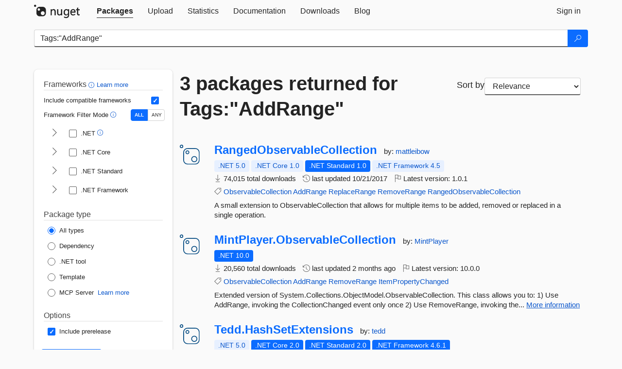

--- FILE ---
content_type: text/html; charset=utf-8
request_url: https://www-1.nuget.org/packages?q=Tags%3A%22AddRange%22
body_size: 8872
content:
<!DOCTYPE html>
<html lang="en">
<head>
    <meta charset="utf-8" />
    <meta http-equiv="X-UA-Compatible" content="IE=edge">
    <meta name="viewport" content="width=device-width, initial-scale=1">
        <meta name="robots" content="noindex">

        <link rel="canonical" href="https://www.nuget.org/packages?q=Tags%3A%22AddRange%22">

    
    

    <title>
        NuGet Gallery
        | Packages matching Tags:&quot;AddRange&quot;
    </title>

    <link href="/favicon.ico" rel="shortcut icon" type="image/x-icon" />
        <link title="NuGet.org" type="application/opensearchdescription+xml" href="/opensearch.xml" rel="search">

    <link href="/Content/gallery/css/site.min.css?v=1na5Q3HPVSkugniYsNxjmE134E1C4dpzFOT5rmDYA-E1" rel="stylesheet"/>

    <link href="/Content/gallery/css/bootstrap.min.css" rel="stylesheet"/>


    <script nonce="Tyl8WhW+UgWIOcmn/4ajiRVbypIHxnQU4HBucnweJFo=">
        // Check the browser preferred color scheme
        const prefersDarkMode = window.matchMedia("(prefers-color-scheme: dark)").matches;
        const defaultTheme = prefersDarkMode ? "dark" : "light";
        const preferredTheme = localStorage.getItem("theme")

        // Check if the localStorage item is set, if not set it to the system theme
        if (!preferredTheme || !(preferredTheme === "dark" || preferredTheme === "light")) {
            localStorage.setItem("theme", "system");
        }

        if (preferredTheme === "light" || preferredTheme === "dark") {
            document.documentElement.setAttribute('data-theme', preferredTheme);
        }
        else {
            document.documentElement.setAttribute('data-theme', defaultTheme);
        }
    </script>

    <!-- HTML5 shim and Respond.js for IE8 support of HTML5 elements and media queries -->
    <!-- WARNING: Respond.js doesn't work if you view the page via file:// -->
    <!--[if lt IE 9]>
      <script src="https://oss.maxcdn.com/html5shiv/3.7.3/html5shiv.min.js"></script>
      <script src="https://oss.maxcdn.com/respond/1.4.2/respond.min.js"></script>
    <![endif]-->

    
    
    
    
                <script type="text/javascript">
                var appInsights = window.appInsights || function (config) {
                    function s(config) {
                        t[config] = function () {
                            var i = arguments;
                            t.queue.push(function () { t[config].apply(t, i) })
                        }
                    }

                    var t = { config: config }, r = document, f = window, e = "script", o = r.createElement(e), i, u;
                    for (o.src = config.url || "//js.monitor.azure.com/scripts/a/ai.0.js", r.getElementsByTagName(e)[0].parentNode.appendChild(o), t.cookie = r.cookie, t.queue = [], i = ["Event", "Exception", "Metric", "PageView", "Trace"]; i.length;) s("track" + i.pop());
                    return config.disableExceptionTracking || (i = "onerror", s("_" + i), u = f[i], f[i] = function (config, r, f, e, o) {
                        var s = u && u(config, r, f, e, o);
                        return s !== !0 && t["_" + i](config, r, f, e, o), s
                    }), t
                }({
                    instrumentationKey: 'df3a36b9-dfba-401c-82ab-35690083be3e',
                    samplingPercentage: 100
                });

                window.appInsights = appInsights;
                appInsights.trackPageView();
            </script>

</head>
<body >
    

<div id="cookie-banner"></div>




<nav class="navbar navbar-inverse" role="navigation">
    <div class="container">
        <div class="row">
            <div class="col-sm-12 text-center">
                <a href="#" id="skipToContent" class="showOnFocus" title="Skip To Content">Skip To Content</a>
            </div>
        </div>
        <div class="row">
            <div class="col-sm-12">
                <div class="navbar-header">
                    <button type="button" class="navbar-toggle collapsed" data-toggle="collapse" data-target="#navbar" aria-expanded="false" aria-controls="navbar">
                        <span class="sr-only">Toggle navigation</span>
                        <span class="icon-bar"></span>
                        <span class="icon-bar"></span>
                        <span class="icon-bar"></span>
                    </button>
                    <a href="/" class="home-link">
                        <div class="navbar-logo nuget-logo-image" alt="NuGet home" role="img" aria-label="NuGet Home"     onerror="this.src='https://nuget.org/Content/gallery/img/logo-header-94x29.png'; this.onerror = null;"
></div>
                    </a>
                </div>
                <div id="navbar" class="navbar-collapse collapse">
                    <ul class="nav navbar-nav" role="tablist">
                            <li class="active" role="presentation">
        <a role="tab" name="Packages" aria-selected="true" href="/packages" class="link-to-add-local-search-filters">
            <span>Packages</span>
        </a>
    </li>

                            <li class="" role="presentation">
        <a role="tab" name="Upload" aria-selected="false" href="/packages/manage/upload">
            <span>Upload</span>
        </a>
    </li>

    <li class="" role="presentation">
        <a role="tab" name="Statistics" aria-selected="false" href="/stats">
            <span>Statistics</span>
        </a>
    </li>
                                                    <li class="" role="presentation">
        <a role="tab" name="Documentation" aria-selected="false" href="https://docs.microsoft.com/nuget/">
            <span>Documentation</span>
        </a>
    </li>

                            <li class="" role="presentation">
        <a role="tab" name="Downloads" aria-selected="false" href="/downloads">
            <span>Downloads</span>
        </a>
    </li>

                            <li class="" role="presentation">
        <a role="tab" name="Blog" aria-selected="false" href="https://blog.nuget.org/">
            <span>Blog</span>
        </a>
    </li>

                    </ul>
                        <ul class="nav navbar-nav navbar-right" role="tablist">
    <li class="" role="presentation">
        <a role="tab" name="Sign in" aria-selected="false" href="/users/account/LogOn?returnUrl=%2Fpackages%3Fq%3DTags%253A%2522AddRange%2522" title="Sign in to an existing NuGet.org account">
            <span>Sign in</span>
        </a>
    </li>
                        </ul>
                </div>
            </div>
        </div>
    </div>

</nav>






    <div id="skippedToContent">
    






<form name="search" id="search-form" method="get" class="clearfix advanced-search-panel">
    <div id="search-bar-list-packages" class="navbar navbar-inverse">
        <div class="container search-container" aria-label="Package search bar">
            <div class="row">
                <div class="col-sm-12">
                    <div class="input-group">
    <input name="q" type="text" class="form-control input-brand" id="search" aria-label="Enter packages to search"
           placeholder="Search for packages..." autocomplete="off"
           value="Tags:&quot;AddRange&quot;"
            />
    <span class="input-group-btn">
        <button class="btn btn-brand btn-search" type="submit"
                title="Search for packages" aria-label="Search">
            <span class="ms-Icon ms-Icon--Search" aria-hidden="true"></span>
        </button>
    </span>
</div>
                    <div id="autocomplete-results-container" class="text-left" tabindex="0"></div>

<script type="text/html" id="autocomplete-results-row">
    <!-- ko if: $data -->
    <!-- ko if: $data.PackageRegistration -->
    <div class="col-sm-4 autocomplete-row-id autocomplete-row-data">
        <span data-bind="attr: { id: 'autocomplete-result-id-' + $data.PackageRegistration.Id, title: $data.PackageRegistration.Id }, text: $data.PackageRegistration.Id"></span>
    </div>
    <div class="col-sm-4 autocomplete-row-downloadcount text-right autocomplete-row-data">
        <span data-bind="text: $data.DownloadCount + ' downloads'"></span>
    </div>
    <div class="col-sm-4 autocomplete-row-owners text-left autocomplete-row-data">
        <span data-bind="text: $data.OwnersString + ' '"></span>
    </div>
    <!-- /ko -->
    <!-- ko ifnot: $data.PackageRegistration -->
    <div class="col-sm-12 autocomplete-row-id autocomplete-row-data">
        <span data-bind="attr: { id: 'autocomplete-result-id-' + $data, title: $data  }, text: $data"></span>
    </div>
    <!-- /ko -->
    <!-- /ko -->
</script>

<script type="text/html" id="autocomplete-results-template">
    <!-- ko if: $data.data.length > 0 -->
    <div data-bind="foreach: $data.data" id="autocomplete-results-list">
        <a data-bind="attr: { id: 'autocomplete-result-row-' + $data, href: '/packages/' + $data, title: $data }" tabindex="-1">
            <div data-bind="attr:{ id: 'autocomplete-container-' + $data }" class="autocomplete-results-row">
            </div>
        </a>
    </div>
    <!-- /ko -->
</script>

                </div>
            </div>
        </div>
    </div>
    <section role="main" class="container main-container page-list-packages">
        <div class="row clearfix no-margin">
            <div class="col-md-3 no-padding" id="filters-column">
                    <div class="toggle-advanced-search-panel">
                        <span>Advanced search filters</span>
                        <button class="advanced-search-toggle-button btn-brand-transparent" aria-label="Toggles search filters on narrow screens" aria-expanded="false" aria-controls="advancedSearchToggleButton" tabindex="0" id="advancedSearchToggleButton" type="button">
                            <i class="ms-Icon ms-Icon--ChevronDown" id="advancedSearchToggleChevron"></i>
                        </button>
                    </div>
                    <div class="row clearfix advanced-search-panel" id="advancedSearchPanel">
                        <input type="text" hidden id="frameworks" name="frameworks">
                        <input type="text" hidden id="tfms" name="tfms">
                            <div>
                                <fieldset id="frameworkfilters">
                                    <legend>
                                        Frameworks
                                        <a class="tooltip-target" href="javascript:void(0)" role="button" aria-labelledby="frameworksfiltersid">
                                            <i class="framework-filter-info-icon ms-Icon ms-Icon--Info"></i>
                                            <span class="tooltip-block" role="tooltip" id="frameworksfiltersid">
                                                <span class="tooltip-wrapper tooltip-with-icon popover right">
                                                    <span class="arrow"></span>
                                                    <span class="popover-content">
                                                        Filters packages based on the target frameworks they are compatible with.
                                                    </span>
                                                </span>
                                            </span>
                                        </a>
                                        <a href="https://learn.microsoft.com/nuget/consume-packages/finding-and-choosing-packages#advanced-filtering-and-sorting" class="frameworkfilters-info"
                                           aria-label="Learn more about advanced filtering and sorting">
                                            Learn more
                                        </a>
                                    </legend>
                                        <div class="computed-frameworks-option">
                                            <p>
                                                Include compatible frameworks
                                            </p>
                                            <label for="computed-frameworks-checkbox" class="brand-checkbox" aria-label="Include computed compatible frameworks when filtering for packages.">
                                                <input type="checkbox" id="computed-frameworks-checkbox" checked="checked">
                                            </label>
                                            <input type="hidden" id="includeComputedFrameworks" name="includeComputedFrameworks" value="true">
                                        </div>
                                        <div class="framework-filter-mode-option">
                                            <p>
                                                Framework Filter Mode
                                                <a class="tooltip-target" href="javascript:void(0)" role="button" aria-labelledby="frameworkfiltermodeid">
                                                    <i class="frameworkfiltermode-info ms-Icon ms-Icon--Info"></i>
                                                    <span class="tooltip-block" role="tooltip" id="frameworkfiltermodeid">
                                                        <span class="tooltip-wrapper tooltip-with-icon popover right">
                                                            <span class="arrow"></span>
                                                            <span class="popover-content">
                                                                Decides whether to show packages matching ALL of the selected Target Frameworks (TFMs), or ANY of them.
                                                            </span>
                                                        </span>
                                                    </span>
                                                </a>
                                            </p>
                                            <div class="toggle-switch-control">
                                                <input type="radio" id="all-selector" name="frameworkFilterMode" value="all" tabindex="0" checked />
                                                <label for="all-selector" aria-label="Show packages matching ALL of the selected Frameworks and TFMs.">ALL</label>
                                                <input type="radio" id="any-selector" name="frameworkFilterMode" value="any" tabindex="0"  />
                                                <label for="any-selector" aria-label="Show packages matching ANY of the selected Frameworks or TFMs.">ANY</label>
                                            </div>
                                        </div>
                                        <div class="frameworkGroup">
        <div class="frameworkGroupRow">
            <button type="button" class="btn-brand-transparent collapsible" tab="net" tabindex="0"
                    aria-label="shows and hides TFM filters for .NET" aria-expanded="false" aria-controls="nettab">
                <i class="ms-Icon ms-Icon--ChevronRight" id="netbutton"></i>
            </button>
            <label class="brand-checkbox">
                <input type="checkbox" id="net" class="framework">
                <span>.NET
                    <a class="tooltip-target" href="javascript:void(0)" role="button" aria-labelledby="dotnetframework-tooltip" style="vertical-align: middle">
                        <i class="ms-Icon ms-Icon--Info"></i>
                        <span class="tooltip-block" role="tooltip" id="dotnetframework-tooltip">
                            <span class="tooltip-wrapper tooltip-with-icon popover right">
                                <span class="arrow"></span>
                                <span class="popover-content">
                                    Selecting .NET will show you packages compatible with any of the individual frameworks within the .NET generation.
                                </span>
                            </span>
                        </span>
                    </a>
                </span>
            </label>
        </div>
        <div class="tfmTab" id="nettab">
            <ul>
                    <li>
                        <label class="brand-checkbox">
                            <input type="checkbox" id="net10.0" class="tfm" parent="net">
                            <span>net10.0</span>
                        </label>
                    </li>
                    <li>
                        <label class="brand-checkbox">
                            <input type="checkbox" id="net9.0" class="tfm" parent="net">
                            <span>net9.0</span>
                        </label>
                    </li>
                    <li>
                        <label class="brand-checkbox">
                            <input type="checkbox" id="net8.0" class="tfm" parent="net">
                            <span>net8.0</span>
                        </label>
                    </li>
                    <li>
                        <label class="brand-checkbox">
                            <input type="checkbox" id="net7.0" class="tfm" parent="net">
                            <span>net7.0</span>
                        </label>
                    </li>
                    <li>
                        <label class="brand-checkbox">
                            <input type="checkbox" id="net6.0" class="tfm" parent="net">
                            <span>net6.0</span>
                        </label>
                    </li>
                    <li>
                        <label class="brand-checkbox">
                            <input type="checkbox" id="net5.0" class="tfm" parent="net">
                            <span>net5.0</span>
                        </label>
                    </li>
            </ul>
        </div>
    </div>
    <div class="frameworkGroup">
        <div class="frameworkGroupRow">
            <button type="button" class="btn-brand-transparent collapsible" tab="netcoreapp" tabindex="0"
                    aria-label="shows and hides TFM filters for .NET Core" aria-expanded="false" aria-controls="netcoreapptab">
                <i class="ms-Icon ms-Icon--ChevronRight" id="netcoreappbutton"></i>
            </button>
            <label class="brand-checkbox">
                <input type="checkbox" id="netcoreapp" class="framework">
                <span>.NET Core
                </span>
            </label>
        </div>
        <div class="tfmTab" id="netcoreapptab">
            <ul>
                    <li>
                        <label class="brand-checkbox">
                            <input type="checkbox" id="netcoreapp3.1" class="tfm" parent="netcoreapp">
                            <span>netcoreapp3.1</span>
                        </label>
                    </li>
                    <li>
                        <label class="brand-checkbox">
                            <input type="checkbox" id="netcoreapp3.0" class="tfm" parent="netcoreapp">
                            <span>netcoreapp3.0</span>
                        </label>
                    </li>
                    <li>
                        <label class="brand-checkbox">
                            <input type="checkbox" id="netcoreapp2.2" class="tfm" parent="netcoreapp">
                            <span>netcoreapp2.2</span>
                        </label>
                    </li>
                    <li>
                        <label class="brand-checkbox">
                            <input type="checkbox" id="netcoreapp2.1" class="tfm" parent="netcoreapp">
                            <span>netcoreapp2.1</span>
                        </label>
                    </li>
                    <li>
                        <label class="brand-checkbox">
                            <input type="checkbox" id="netcoreapp2.0" class="tfm" parent="netcoreapp">
                            <span>netcoreapp2.0</span>
                        </label>
                    </li>
                    <li>
                        <label class="brand-checkbox">
                            <input type="checkbox" id="netcoreapp1.1" class="tfm" parent="netcoreapp">
                            <span>netcoreapp1.1</span>
                        </label>
                    </li>
                    <li>
                        <label class="brand-checkbox">
                            <input type="checkbox" id="netcoreapp1.0" class="tfm" parent="netcoreapp">
                            <span>netcoreapp1.0</span>
                        </label>
                    </li>
            </ul>
        </div>
    </div>
    <div class="frameworkGroup">
        <div class="frameworkGroupRow">
            <button type="button" class="btn-brand-transparent collapsible" tab="netstandard" tabindex="0"
                    aria-label="shows and hides TFM filters for .NET Standard" aria-expanded="false" aria-controls="netstandardtab">
                <i class="ms-Icon ms-Icon--ChevronRight" id="netstandardbutton"></i>
            </button>
            <label class="brand-checkbox">
                <input type="checkbox" id="netstandard" class="framework">
                <span>.NET Standard
                </span>
            </label>
        </div>
        <div class="tfmTab" id="netstandardtab">
            <ul>
                    <li>
                        <label class="brand-checkbox">
                            <input type="checkbox" id="netstandard2.1" class="tfm" parent="netstandard">
                            <span>netstandard2.1</span>
                        </label>
                    </li>
                    <li>
                        <label class="brand-checkbox">
                            <input type="checkbox" id="netstandard2.0" class="tfm" parent="netstandard">
                            <span>netstandard2.0</span>
                        </label>
                    </li>
                    <li>
                        <label class="brand-checkbox">
                            <input type="checkbox" id="netstandard1.6" class="tfm" parent="netstandard">
                            <span>netstandard1.6</span>
                        </label>
                    </li>
                    <li>
                        <label class="brand-checkbox">
                            <input type="checkbox" id="netstandard1.5" class="tfm" parent="netstandard">
                            <span>netstandard1.5</span>
                        </label>
                    </li>
                    <li>
                        <label class="brand-checkbox">
                            <input type="checkbox" id="netstandard1.4" class="tfm" parent="netstandard">
                            <span>netstandard1.4</span>
                        </label>
                    </li>
                    <li>
                        <label class="brand-checkbox">
                            <input type="checkbox" id="netstandard1.3" class="tfm" parent="netstandard">
                            <span>netstandard1.3</span>
                        </label>
                    </li>
                    <li>
                        <label class="brand-checkbox">
                            <input type="checkbox" id="netstandard1.2" class="tfm" parent="netstandard">
                            <span>netstandard1.2</span>
                        </label>
                    </li>
                    <li>
                        <label class="brand-checkbox">
                            <input type="checkbox" id="netstandard1.1" class="tfm" parent="netstandard">
                            <span>netstandard1.1</span>
                        </label>
                    </li>
                    <li>
                        <label class="brand-checkbox">
                            <input type="checkbox" id="netstandard1.0" class="tfm" parent="netstandard">
                            <span>netstandard1.0</span>
                        </label>
                    </li>
            </ul>
        </div>
    </div>
    <div class="frameworkGroup">
        <div class="frameworkGroupRow">
            <button type="button" class="btn-brand-transparent collapsible" tab="netframework" tabindex="0"
                    aria-label="shows and hides TFM filters for .NET Framework" aria-expanded="false" aria-controls="netframeworktab">
                <i class="ms-Icon ms-Icon--ChevronRight" id="netframeworkbutton"></i>
            </button>
            <label class="brand-checkbox">
                <input type="checkbox" id="netframework" class="framework">
                <span>.NET Framework
                </span>
            </label>
        </div>
        <div class="tfmTab" id="netframeworktab">
            <ul>
                    <li>
                        <label class="brand-checkbox">
                            <input type="checkbox" id="net481" class="tfm" parent="netframework">
                            <span>net481</span>
                        </label>
                    </li>
                    <li>
                        <label class="brand-checkbox">
                            <input type="checkbox" id="net48" class="tfm" parent="netframework">
                            <span>net48</span>
                        </label>
                    </li>
                    <li>
                        <label class="brand-checkbox">
                            <input type="checkbox" id="net472" class="tfm" parent="netframework">
                            <span>net472</span>
                        </label>
                    </li>
                    <li>
                        <label class="brand-checkbox">
                            <input type="checkbox" id="net471" class="tfm" parent="netframework">
                            <span>net471</span>
                        </label>
                    </li>
                    <li>
                        <label class="brand-checkbox">
                            <input type="checkbox" id="net47" class="tfm" parent="netframework">
                            <span>net47</span>
                        </label>
                    </li>
                    <li>
                        <label class="brand-checkbox">
                            <input type="checkbox" id="net462" class="tfm" parent="netframework">
                            <span>net462</span>
                        </label>
                    </li>
                    <li>
                        <label class="brand-checkbox">
                            <input type="checkbox" id="net461" class="tfm" parent="netframework">
                            <span>net461</span>
                        </label>
                    </li>
                    <li>
                        <label class="brand-checkbox">
                            <input type="checkbox" id="net46" class="tfm" parent="netframework">
                            <span>net46</span>
                        </label>
                    </li>
                    <li>
                        <label class="brand-checkbox">
                            <input type="checkbox" id="net452" class="tfm" parent="netframework">
                            <span>net452</span>
                        </label>
                    </li>
                    <li>
                        <label class="brand-checkbox">
                            <input type="checkbox" id="net451" class="tfm" parent="netframework">
                            <span>net451</span>
                        </label>
                    </li>
                    <li>
                        <label class="brand-checkbox">
                            <input type="checkbox" id="net45" class="tfm" parent="netframework">
                            <span>net45</span>
                        </label>
                    </li>
                    <li>
                        <label class="brand-checkbox">
                            <input type="checkbox" id="net40" class="tfm" parent="netframework">
                            <span>net40</span>
                        </label>
                    </li>
                    <li>
                        <label class="brand-checkbox">
                            <input type="checkbox" id="net35" class="tfm" parent="netframework">
                            <span>net35</span>
                        </label>
                    </li>
                    <li>
                        <label class="brand-checkbox">
                            <input type="checkbox" id="net30" class="tfm" parent="netframework">
                            <span>net30</span>
                        </label>
                    </li>
                    <li>
                        <label class="brand-checkbox">
                            <input type="checkbox" id="net20" class="tfm" parent="netframework">
                            <span>net20</span>
                        </label>
                    </li>
            </ul>
        </div>
    </div>
                                </fieldset>
                            </div>
                                                <div>
                            <fieldset id="packagetype">
                                <legend>Package type</legend>
    <div style="display: flex;">
        <label aria-label="Package Type: All types" class="brand-radio">
            <input type="radio" name="packagetype" checked value="">
            <span>All types</span>
        </label>
    </div>
    <div style="display: flex;">
        <label aria-label="Package Type: Dependency" class="brand-radio">
            <input type="radio" name="packagetype"  value="dependency">
            <span>Dependency</span>
        </label>
    </div>
    <div style="display: flex;">
        <label aria-label="Package Type: .NET tool" class="brand-radio">
            <input type="radio" name="packagetype"  value="dotnettool">
            <span>.NET tool</span>
        </label>
    </div>
    <div style="display: flex;">
        <label aria-label="Package Type: Template" class="brand-radio">
            <input type="radio" name="packagetype"  value="template">
            <span>Template</span>
        </label>
    </div>
    <div style="display: flex;">
        <label aria-label="Package Type: MCP Server" class="brand-radio">
            <input type="radio" name="packagetype"  value="mcpserver">
            <span>MCP Server</span>
        </label>
            <a href="https://aka.ms/nuget/mcp/concepts" class="mcp-learn-more"
               aria-label="Learn more about NuGet MCP server packages">
                Learn more
            </a>
    </div>
                            </fieldset>
                        </div>
                        <div>
                            <fieldset>
                                <legend>Options</legend>
                                <div class="prerel-option">
                                    <label class="brand-checkbox" aria-label="Options: Include prerelease">
                                        <input id="prerel-checkbox" type="checkbox" checked="checked">
                                        <span>
                                            Include prerelease
                                        </span>
                                    </label>
                                </div>
                            </fieldset>
                        </div>
                        <div class="row clearfix no-margin">
                            <div class="col-xs-6 col-sm-6 col-md-6 col-lg-6 apply-btn">
                                <input class="btn btn-brand form-control" type="submit" value="Apply">
                            </div>
                            <div class="col-xs-6 col-sm-6 col-md-6 col-lg-6 reset-btn">
                                <input class="btn form-control btn-brand-transparent" type="button" value="Reset" id="reset-advanced-search">
                            </div>
                        </div>
                        <input type="hidden" id="prerel" name="prerel" value="true">
                    </div>
            </div>
            <div class="col-md-9" id="results-column">
                <div class="row">
                    <div class="col-md-8">
                        <h1 tabindex="0">
                                    3 packages
                                returned for Tags:&quot;AddRange&quot;
                        </h1>
                    </div>
                        <div class="sortby col-md-4">
                            <label for="sortby" class="">Sort by</label>
                            <select name="sortby" id="sortby" form="search-form" aria-label="sort package search results by" class="form-control select-brand">
                                <option value="relevance" aria-label="Sort By: Relevance" selected>Relevance</option>
                                <option value="totalDownloads-desc" aria-label="Sort By: Downloads" >Downloads</option>
                                <option value="created-desc" aria-label="Sort By: Recently updated" >Recently updated</option>
                            </select>
                        </div>
                </div>


                <ul class="list-packages">



<li class="package">

    <div class="row">
        <div class="col-sm-1 hidden-xs hidden-sm col-package-icon">
            <img class="package-icon img-responsive package-default-icon" aria-hidden="true" alt=""     onerror="this.className='package-icon img-responsive package-default-icon'; this.onerror = null;"
/>
        </div>
        <div class="col-sm-11">
            <div class="package-header">
                <h2 class="package-title">
                    <a class="package-title"
                        href="/packages/RangedObservableCollection"
                                                    data-track="search-selection" data-track-value="0" data-click-source="PackageId"
                            data-package-id="RangedObservableCollection" data-package-version="1.0.1" data-use-version="False"
>
                            RangedObservableCollection
                    </a>
                </h2>




                    <span class="package-by">
                        by:
                            <a href="/profiles/mattleibow" title="View mattleibow's profile"
                                                                    data-track="search-selection" data-track-value="0" data-click-source="Owner"
                                    data-package-id="RangedObservableCollection" data-package-version="1.0.1" data-use-version="False"
                                    data-owner="mattleibow"
>
                                    mattleibow
                            </a>
                    </span>
            </div>

            <ul class="package-list">
                <li class="package-tfm-badges">
                    




<div class="framework framework-badges">
    <a href=/packages/RangedObservableCollection/1.0.1#supportedframeworks-body-tab
         data-track="search-selection" data-track-value="0" data-click-source="FrameworkBadge"
         data-package-id="RangedObservableCollection" data-package-version="1.0.1"
         data-badge-framework="net5.0" data-badge-is-computed="True"
         class="tooltip-target"
>
        <span class=framework-badge-computed>
            .NET 5.0
        </span>
        <span class="tooltip-block">
            <span class="tooltip-wrapper popover right" role="tooltip">
                <span class="arrow"></span>
                <span class="popover-content">
                    This package is compatible with .NET 5.0 or higher.
                </span>
            </span>
        </span>
    </a>
        <a href=/packages/RangedObservableCollection/1.0.1#supportedframeworks-body-tab
         data-track="search-selection" data-track-value="0" data-click-source="FrameworkBadge"
         data-package-id="RangedObservableCollection" data-package-version="1.0.1"
         data-badge-framework="netcoreapp1.0" data-badge-is-computed="True"
         class="tooltip-target"
>
        <span class=framework-badge-computed>
            .NET Core 1.0
        </span>
        <span class="tooltip-block">
            <span class="tooltip-wrapper popover right" role="tooltip">
                <span class="arrow"></span>
                <span class="popover-content">
                    This package is compatible with .NET Core 1.0 or higher.
                </span>
            </span>
        </span>
    </a>
        <a href=/packages/RangedObservableCollection/1.0.1#supportedframeworks-body-tab
         data-track="search-selection" data-track-value="0" data-click-source="FrameworkBadge"
         data-package-id="RangedObservableCollection" data-package-version="1.0.1"
         data-badge-framework="netstandard1.0" data-badge-is-computed="False"
         class="tooltip-target"
>
        <span class=framework-badge-asset>
            .NET Standard 1.0
        </span>
        <span class="tooltip-block">
            <span class="tooltip-wrapper popover right" role="tooltip">
                <span class="arrow"></span>
                <span class="popover-content">
                    This package targets .NET Standard 1.0. The package is compatible with this framework or higher.
                </span>
            </span>
        </span>
    </a>
        <a href=/packages/RangedObservableCollection/1.0.1#supportedframeworks-body-tab
         data-track="search-selection" data-track-value="0" data-click-source="FrameworkBadge"
         data-package-id="RangedObservableCollection" data-package-version="1.0.1"
         data-badge-framework="net45" data-badge-is-computed="True"
         class="tooltip-target"
>
        <span class=framework-badge-computed>
            .NET Framework 4.5
        </span>
        <span class="tooltip-block">
            <span class="tooltip-wrapper popover right" role="tooltip">
                <span class="arrow"></span>
                <span class="popover-content">
                    This package is compatible with .NET Framework 4.5 or higher.
                </span>
            </span>
        </span>
    </a>
</div>
                </li>
                <li>
                    <span class="icon-text">
                        <i class="ms-Icon ms-Icon--Download" aria-hidden="true"></i>
                        74,015 total downloads
                    </span>
                </li>
                <li>
                    <span class="icon-text">
                        <i class="ms-Icon ms-Icon--History" aria-hidden="true"></i>
                        last updated <span data-datetime="2017-10-21T12:01:20.1600000+00:00">10/21/2017</span>
                    </span>
                </li>
                <li>
                    <span class="icon-text">
                        <i class="ms-Icon ms-Icon--Flag" aria-hidden="true"></i>
                        Latest version: <span class="text-nowrap">1.0.1 </span>
                    </span>
                </li>
                    <li class="package-tags">
                        <span class="icon-text">
                            <i class="ms-Icon ms-Icon--Tag" aria-hidden="true"></i>

                                <a href="/packages?q=Tags%3A%22ObservableCollection%22" title="Search for ObservableCollection">ObservableCollection</a>
                                <a href="/packages?q=Tags%3A%22AddRange%22" title="Search for AddRange">AddRange</a>
                                <a href="/packages?q=Tags%3A%22ReplaceRange%22" title="Search for ReplaceRange">ReplaceRange</a>
                                <a href="/packages?q=Tags%3A%22RemoveRange%22" title="Search for RemoveRange">RemoveRange</a>
                                <a href="/packages?q=Tags%3A%22RangedObservableCollection%22" title="Search for RangedObservableCollection">RangedObservableCollection</a>
                                                    </span>
                    </li>
            </ul>

            <div class="package-details">
                A small extension to ObservableCollection that allows for multiple items to be added, removed or replaced in a single operation.
            </div>
        </div>
    </div>
</li>


<li class="package">

    <div class="row">
        <div class="col-sm-1 hidden-xs hidden-sm col-package-icon">
            <img class="package-icon img-responsive package-default-icon" aria-hidden="true" alt=""     onerror="this.className='package-icon img-responsive package-default-icon'; this.onerror = null;"
/>
        </div>
        <div class="col-sm-11">
            <div class="package-header">
                <h2 class="package-title">
                    <a class="package-title"
                        href="/packages/MintPlayer.ObservableCollection"
                                                    data-track="search-selection" data-track-value="1" data-click-source="PackageId"
                            data-package-id="MintPlayer.ObservableCollection" data-package-version="10.0.0" data-use-version="False"
>
                            MintPlayer.<wbr>ObservableCollection
                    </a>
                </h2>




                    <span class="package-by">
                        by:
                            <a href="/profiles/MintPlayer" title="View MintPlayer's profile"
                                                                    data-track="search-selection" data-track-value="1" data-click-source="Owner"
                                    data-package-id="MintPlayer.ObservableCollection" data-package-version="10.0.0" data-use-version="False"
                                    data-owner="MintPlayer"
>
                                    MintPlayer
                            </a>
                    </span>
            </div>

            <ul class="package-list">
                <li class="package-tfm-badges">
                    




<div class="framework framework-badges">
    <a href=/packages/MintPlayer.ObservableCollection/10.0.0#supportedframeworks-body-tab
         data-track="search-selection" data-track-value="1" data-click-source="FrameworkBadge"
         data-package-id="MintPlayer.ObservableCollection" data-package-version="10.0.0"
         data-badge-framework="net10.0" data-badge-is-computed="False"
         class="tooltip-target"
>
        <span class=framework-badge-asset>
            .NET 10.0
        </span>
        <span class="tooltip-block">
            <span class="tooltip-wrapper popover right" role="tooltip">
                <span class="arrow"></span>
                <span class="popover-content">
                    This package targets .NET 10.0. The package is compatible with this framework or higher.
                </span>
            </span>
        </span>
    </a>
            </div>
                </li>
                <li>
                    <span class="icon-text">
                        <i class="ms-Icon ms-Icon--Download" aria-hidden="true"></i>
                        20,560 total downloads
                    </span>
                </li>
                <li>
                    <span class="icon-text">
                        <i class="ms-Icon ms-Icon--History" aria-hidden="true"></i>
                        last updated <span data-datetime="2025-11-11T19:36:31.0670000+00:00">11/11/2025</span>
                    </span>
                </li>
                <li>
                    <span class="icon-text">
                        <i class="ms-Icon ms-Icon--Flag" aria-hidden="true"></i>
                        Latest version: <span class="text-nowrap">10.0.0 </span>
                    </span>
                </li>
                    <li class="package-tags">
                        <span class="icon-text">
                            <i class="ms-Icon ms-Icon--Tag" aria-hidden="true"></i>

                                <a href="/packages?q=Tags%3A%22ObservableCollection%22" title="Search for ObservableCollection">ObservableCollection</a>
                                <a href="/packages?q=Tags%3A%22AddRange%22" title="Search for AddRange">AddRange</a>
                                <a href="/packages?q=Tags%3A%22RemoveRange%22" title="Search for RemoveRange">RemoveRange</a>
                                <a href="/packages?q=Tags%3A%22ItemPropertyChanged%22" title="Search for ItemPropertyChanged">ItemPropertyChanged</a>
                                                    </span>
                    </li>
            </ul>

            <div class="package-details">
                Extended version of System.Collections.ObjectModel.ObservableCollection. This class allows you to:
			1) Use AddRange, invoking the CollectionChanged event only once
			2) Use RemoveRange, invoking the...
<a aria-label="More information about MintPlayer.ObservableCollection package" href="/packages/MintPlayer.ObservableCollection/10.0.0" title="More information about MintPlayer.ObservableCollection package">More information</a>            </div>
        </div>
    </div>
</li>


<li class="package">

    <div class="row">
        <div class="col-sm-1 hidden-xs hidden-sm col-package-icon">
            <img class="package-icon img-responsive package-default-icon" aria-hidden="true" alt=""     onerror="this.className='package-icon img-responsive package-default-icon'; this.onerror = null;"
/>
        </div>
        <div class="col-sm-11">
            <div class="package-header">
                <h2 class="package-title">
                    <a class="package-title"
                        href="/packages/Tedd.HashSetExtensions"
                                                    data-track="search-selection" data-track-value="2" data-click-source="PackageId"
                            data-package-id="Tedd.HashSetExtensions" data-package-version="1.0.2" data-use-version="False"
>
                            Tedd.<wbr>HashSetExtensions
                    </a>
                </h2>




                    <span class="package-by">
                        by:
                            <a href="/profiles/tedd" title="View tedd's profile"
                                                                    data-track="search-selection" data-track-value="2" data-click-source="Owner"
                                    data-package-id="Tedd.HashSetExtensions" data-package-version="1.0.2" data-use-version="False"
                                    data-owner="tedd"
>
                                    tedd
                            </a>
                    </span>
            </div>

            <ul class="package-list">
                <li class="package-tfm-badges">
                    




<div class="framework framework-badges">
    <a href=/packages/Tedd.HashSetExtensions/1.0.2#supportedframeworks-body-tab
         data-track="search-selection" data-track-value="2" data-click-source="FrameworkBadge"
         data-package-id="Tedd.HashSetExtensions" data-package-version="1.0.2"
         data-badge-framework="net5.0" data-badge-is-computed="True"
         class="tooltip-target"
>
        <span class=framework-badge-computed>
            .NET 5.0
        </span>
        <span class="tooltip-block">
            <span class="tooltip-wrapper popover right" role="tooltip">
                <span class="arrow"></span>
                <span class="popover-content">
                    This package is compatible with .NET 5.0 or higher.
                </span>
            </span>
        </span>
    </a>
        <a href=/packages/Tedd.HashSetExtensions/1.0.2#supportedframeworks-body-tab
         data-track="search-selection" data-track-value="2" data-click-source="FrameworkBadge"
         data-package-id="Tedd.HashSetExtensions" data-package-version="1.0.2"
         data-badge-framework="netcoreapp2.0" data-badge-is-computed="False"
         class="tooltip-target"
>
        <span class=framework-badge-asset>
            .NET Core 2.0
        </span>
        <span class="tooltip-block">
            <span class="tooltip-wrapper popover right" role="tooltip">
                <span class="arrow"></span>
                <span class="popover-content">
                    This package targets .NET Core 2.0. The package is compatible with this framework or higher.
                </span>
            </span>
        </span>
    </a>
        <a href=/packages/Tedd.HashSetExtensions/1.0.2#supportedframeworks-body-tab
         data-track="search-selection" data-track-value="2" data-click-source="FrameworkBadge"
         data-package-id="Tedd.HashSetExtensions" data-package-version="1.0.2"
         data-badge-framework="netstandard2.0" data-badge-is-computed="False"
         class="tooltip-target"
>
        <span class=framework-badge-asset>
            .NET Standard 2.0
        </span>
        <span class="tooltip-block">
            <span class="tooltip-wrapper popover right" role="tooltip">
                <span class="arrow"></span>
                <span class="popover-content">
                    This package targets .NET Standard 2.0. The package is compatible with this framework or higher.
                </span>
            </span>
        </span>
    </a>
        <a href=/packages/Tedd.HashSetExtensions/1.0.2#supportedframeworks-body-tab
         data-track="search-selection" data-track-value="2" data-click-source="FrameworkBadge"
         data-package-id="Tedd.HashSetExtensions" data-package-version="1.0.2"
         data-badge-framework="net461" data-badge-is-computed="False"
         class="tooltip-target"
>
        <span class=framework-badge-asset>
            .NET Framework 4.6.1
        </span>
        <span class="tooltip-block">
            <span class="tooltip-wrapper popover right" role="tooltip">
                <span class="arrow"></span>
                <span class="popover-content">
                    This package targets .NET Framework 4.6.1. The package is compatible with this framework or higher.
                </span>
            </span>
        </span>
    </a>
</div>
                </li>
                <li>
                    <span class="icon-text">
                        <i class="ms-Icon ms-Icon--Download" aria-hidden="true"></i>
                        5,644 total downloads
                    </span>
                </li>
                <li>
                    <span class="icon-text">
                        <i class="ms-Icon ms-Icon--History" aria-hidden="true"></i>
                        last updated <span data-datetime="2020-02-15T11:55:19.0200000+00:00">2/15/2020</span>
                    </span>
                </li>
                <li>
                    <span class="icon-text">
                        <i class="ms-Icon ms-Icon--Flag" aria-hidden="true"></i>
                        Latest version: <span class="text-nowrap">1.0.2 </span>
                    </span>
                </li>
                    <li class="package-tags">
                        <span class="icon-text">
                            <i class="ms-Icon ms-Icon--Tag" aria-hidden="true"></i>

                                <a href="/packages?q=Tags%3A%22ToHashSet%22" title="Search for ToHashSet">ToHashSet</a>
                                <a href="/packages?q=Tags%3A%22ContainsRange%22" title="Search for ContainsRange">ContainsRange</a>
                                <a href="/packages?q=Tags%3A%22AddRange%22" title="Search for AddRange">AddRange</a>
                                <a href="/packages?q=Tags%3A%22RemoveRange%22" title="Search for RemoveRange">RemoveRange</a>
                                                    </span>
                    </li>
            </ul>

            <div class="package-details">
                list.ToHashSet(), ContainsRange(list), AddRange(list), RemoveRange(list) with and without selector.
Fast and well tested; Special handling for arrays/lists to ensure efficiency.
            </div>
        </div>
    </div>
</li>
                </ul>

                <div class="row">
                    <div class="col-xs-12 clearfix">
                        
                    </div>
                </div>
            </div>
        </div>
    </section>
</form>


    </div>
    <footer class="footer">
    <div class="container">
        <div class="row">
            <div class="col-sm-4">
                <span class="footer-heading"><a href="/policies/Contact">Contact</a></span>
                <p>
                    Got questions about NuGet or the NuGet Gallery?
                </p>
            </div>
            <div class="col-sm-4">
                <span class="footer-heading"><a href="https://status.nuget.org/">Status</a></span>
                <p>
                    Find out the service status of NuGet.org and its related services.
                </p>
            </div>
            <div class="col-sm-4">
                <span class="footer-heading">
                    <a aria-label="Frequently Asked Questions" href="https://aka.ms/nuget-faq">
                        <abbr title="Frequently Asked Questions">FAQ</abbr>
                    </a>
                </span>
                <p>
                    Read the Frequently Asked Questions about NuGet and see if your question made the list.
                </p>
            </div>
        </div>
        <div class="row">
            <div class="col-md-3 row-gap">
                <div class="nuget-logo-footer" alt="NuGet home" role="img" aria-label="NuGet Home"     onerror="this.src='https://nuget.org/Content/gallery/img/logo-footer-184x57.png'; this.onerror = null;"
></div>
            </div>
            <div class="col-md-9 row-gap">
                <div class="row">
                        <div class="col-md-12 footer-release-info">
                            <p>
                                        &#169; Microsoft 2026 -

                                <a href="/policies/About">About</a> -
                                <a href="/policies/Terms">Terms of Use</a> -
                                <a href="https://go.microsoft.com/fwlink/?LinkId=521839" id="footer-privacy-policy-link">Privacy Statement</a>
                                    - <a href="https://www.microsoft.com/trademarks">Trademarks</a>
                                <br />
                            </p>
                        </div>
                </div>
            </div>
        </div>
    </div>
<!--
    This is the NuGet Gallery version 5.0.0-main-12912676.
        Deployed from 0d090ffb4f Link: https://www.github.com/NuGet/NuGetGallery/commit/0d090ffb4f
        Built on HEAD Link: https://www.github.com/NuGet/NuGetGallery/tree/HEAD
        Built on 2025-12-08T05:25:51.4871452+00:00
    Deployment label: PROD-USNC.ASE-5.0.0-main-12912676
    You are on d16dv400000V.
-->

</footer>

        <script src="https://wcpstatic.microsoft.com/mscc/lib/v2/wcp-consent.js" nonce="Tyl8WhW+UgWIOcmn/4ajiRVbypIHxnQU4HBucnweJFo="></script>

    <script src="/Scripts/gallery/site.min.js?v=9352ShibzZ-oY8G2paDIJFoRoTrWghNF7YlXi2tc4d01" nonce='Tyl8WhW+UgWIOcmn/4ajiRVbypIHxnQU4HBucnweJFo='></script>

    
    <script type="text/javascript" nonce="Tyl8WhW+UgWIOcmn/4ajiRVbypIHxnQU4HBucnweJFo=">
    // Used to track how long the user waited before clicking a search selection.
    var pageLoadTime = Date.now();

    // Used to track how many selections were made on this page. Multiple selections can happen if the user opens
    // a search selection in a new tab, instead of navigating away from this page.
    var sincePageLoadCount = 0;
        
        window.nuget.sendAnalyticsEvent('search-page', 'search-prerel', "Tags:\"AddRange\"", 0);
        window.nuget.sendMetric('BrowserSearchPage', 0, {
            SearchId: 'c0da86a6-2842-4c3d-9039-b1606782a302',
            SearchTerm: "Tags:\"AddRange\"",
            IncludePrerelease: 'True',
            PageIndex: 0,
            TotalCount: 3,
            IsPreviewSearch: 'False',
            Frameworks: '',
            Tfms: '',
            IncludeComputedFrameworks: 'True',
            FrameworkFilterMode: '',
            PackageType: "",
            SortBy: "relevance"
        });
        


    $(function () {
        var emitClickEvent = function () {
            var $this = $(this);
            var data = $this.data();
            if ($this.attr('href') && data.track) {
                if (data.clickSource == "PackageId") {
                    window.nuget.sendMetric('BrowserSearchSelection', data.trackValue, {
                        SearchId: 'c0da86a6-2842-4c3d-9039-b1606782a302',
                        SearchTerm: "Tags:\"AddRange\"",
                        IncludePrerelease: 'True',
                        PageIndex: 0,
                        TotalCount: 3,
                        ClickIndex: data.trackValue,
                        ClickSource: data.clickSource,
                        PackageId: data.packageId,
                        PackageVersion: data.packageVersion,
                        UseVersion: data.useVersion,
                        SincePageLoadMs: Date.now() - pageLoadTime,
                        SincePageLoadCount: sincePageLoadCount,
                        IsPreviewSearch: 'False',
                        Frameworks: '',
                        Tfms: '',
                        IncludeComputedFrameworks: 'True',
                        FrameworkFilterMode: '',
                        PackageType: "",
                        SortBy: "relevance"
                    });
                }
                else if (data.clickSource == "Owner") {
                    window.nuget.sendMetric('BrowserSearchSelection', data.trackValue, {
                        SearchId: 'c0da86a6-2842-4c3d-9039-b1606782a302',
                        SearchTerm: "Tags:\"AddRange\"",
                        IncludePrerelease: 'True',
                        PageIndex: 0,
                        TotalCount: 3,
                        ClickIndex: data.trackValue,
                        ClickSource: data.clickSource,
                        PackageId: data.packageId,
                        PackageVersion: data.packageVersion,
                        UseVersion: data.useVersion,
                        Owner: data.owner,
                        SincePageLoadMs: Date.now() - pageLoadTime,
                        SincePageLoadCount: sincePageLoadCount,
                        IsPreviewSearch: 'False',
                        Frameworks: '',
                        Tfms: '',
                        IncludeComputedFrameworks: 'True',
                        FrameworkFilterMode: '',
                        PackageType: "",
                        SortBy: "relevance"
                    });
                }
                else if (data.clickSource == "FrameworkBadge") {
                    window.nuget.sendMetric('BrowserSearchSelection', data.trackValue, {
                        SearchId: 'c0da86a6-2842-4c3d-9039-b1606782a302',
                        SearchTerm: "Tags:\"AddRange\"",
                        IncludePrerelease: 'True',
                        PageIndex: 0,
                        TotalCount: 3,
                        ClickIndex: data.trackValue,
                        ClickSource: data.clickSource,
                        PackageId: data.packageId,
                        PackageVersion: data.packageVersion,
                        BadgeFramework: data.badgeFramework,
                        BadgeIsComputed: data.badgeIsComputed,
                        SincePageLoadMs: Date.now() - pageLoadTime,
                        SincePageLoadCount: sincePageLoadCount,
                        IsPreviewSearch: 'False',
                        Frameworks: '',
                        Tfms: '',
                        IncludeComputedFrameworks: 'True',
                        FrameworkFilterMode: '',
                        PackageType: "",
                        SortBy: "relevance"
                    });
                }

                sincePageLoadCount++;
            }
        };
        $.each($('a[data-track]'), function () {
            $(this).on('mouseup', function (e) {
                if (e.which === 2) { // Middle-mouse click
                    emitClickEvent.call(this, e);
                }
            });
            $(this).on('click', function (e) {
                emitClickEvent.call(this, e);
            });
        });
    });

    $('#prerel-checkbox').on('change', function (event) {
        $('#prerel').val($(event.target).is(':checked'));
    });

    $('#computed-frameworks-checkbox').on('change', function (event) {
        $('#includeComputedFrameworks').val($(event.target).is(':checked'));
    });

    $('#reset-advanced-search').on('click', function () {
        window.nuget.resetSearchFilterParams();
        location.href = '?q=Tags%3A%22AddRange%22';
    });
    </script>

    <script src="/Scripts/gallery/page-list-packages.min.js?v=nnsEyK8mvgc6oaxMhsjptTsyD2KT5JdKlNmiymy-hE41" nonce='Tyl8WhW+UgWIOcmn/4ajiRVbypIHxnQU4HBucnweJFo='></script>


</body>
</html>
